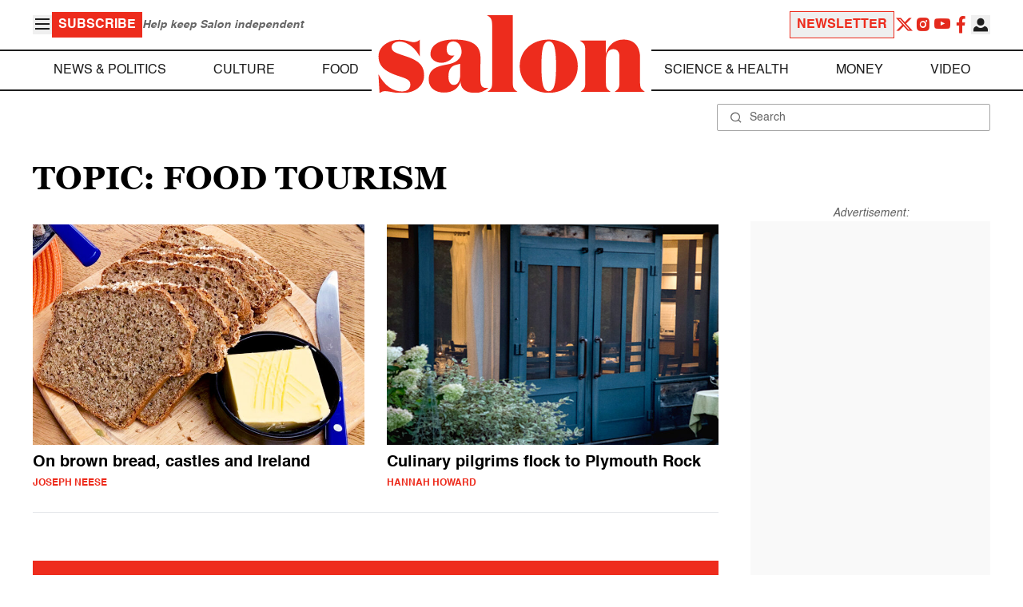

--- FILE ---
content_type: text/html; charset=UTF-8
request_url: https://www.salon.com/topic/food-tourism
body_size: 11885
content:

<!doctype html>
<html lang="en-US">
<head>
    <script>
        const subscriberUser = !!document.cookie.split('; ').find(row => row.startsWith('wordpress_subscriber_user='));
        
        const userDetails = subscriberUser ? JSON.parse(window.localStorage.getItem('userDetails')) : null;
        const darkModeEnabled = userDetails ? userDetails?.userPreferences?.darkMode === true : false;
        const stickyHeaderEnabled = userDetails ? userDetails?.userPreferences?.stickyHeader === true : false;
        const isPremium = userDetails ? userDetails?.accountPlan && userDetails?.accountPlan !== 'free' : false;
    
        if (darkModeEnabled) {
            document.documentElement.classList.add('dark');
        }

        if (isPremium) {
            document.documentElement.classList.add('premium');
        }
    </script>
    <!-- Google Tag Manager -->
    <script>(function(w,d,s,l,i){w[l]=w[l]||[];w[l].push({'gtm.start':
                new Date().getTime(),event:'gtm.js'});var f=d.getElementsByTagName(s)[0],
            j=d.createElement(s),dl=l!='dataLayer'?'&l='+l:'';j.async=true;j.src=
            'https://www.googletagmanager.com/gtm.js?id='+i+dl;f.parentNode.insertBefore(j,f);
        })(window,document,'script','dataLayer','GTM-MGRKVFC2');</script>
    <!-- End Google Tag Manager -->
    <meta charset="UTF-8" />
    <meta http-equiv="X-UA-Compatible" content="IE=edge">
    <meta name="viewport" content="width=device-width, initial-scale=1" />

    <!-- Google Fonts pre-connect 
    <link rel="preconnect" href="https://fonts.googleapis.com">
    <link rel="preconnect" href="https://fonts.gstatic.com" crossorigin> -->

    <!-- Favicons -->
    <link rel="apple-touch-icon" sizes="180x180" href="https://www.salon.com/app/themes/salon/assets/img/apple-touch-icon.png">
    <link rel="icon" type="image/png" sizes="32x32" href="https://www.salon.com/app/themes/salon/assets/img/favicon-32x32.png">
    <link rel="icon" type="image/png" sizes="16x16" href="https://www.salon.com/app/themes/salon/assets/img/favicon-16x16.png">
    <link rel="icon" type="image/png" href="https://www.salon.com/app/themes/salon/favicon.ico">
    <meta name="msapplication-TileColor" content="#000000">
    <meta name="theme-color" content="#ffffff">

    <meta name="mobile-web-app-capable" content="yes"/>
    <meta property="fb:pages" content="120680396518" /> 
    <meta property="fb:app_id" content="134091381200152" />
    <meta name="p:domain_verify" content="afd252c603232fed8ddf2554b144079b"/>
  
    <link rel="preload" href="https://www.salon.com/app/themes/salon/dist/assets/icomoon.woff" as="font" type="font/woff" crossorigin="anonymous">
    <link rel="preload" href="https://www.salon.com/app/themes/salon/dist/assets/Helvetica-Bold-subset.woff2" as="font" type="font/woff2" crossorigin="anonymous">
    <link rel="preload" href="https://www.salon.com/app/themes/salon/dist/assets/Helvetica-subset.woff2" as="font" type="font/woff2" crossorigin="anonymous">
    <link rel="preload" href="https://www.salon.com/app/themes/salon/dist/assets/Helvetica-Oblique-subset.woff2" as="font" type="font/woff2" crossorigin="anonymous">
    <link rel="preload" href="https://www.salon.com/app/themes/salon/dist/assets/Georgia-Bold-subset.woff2" as="font" type="font/woff2" crossorigin="anonymous">
    <link rel="preload" href="https://www.salon.com/app/themes/salon/dist/assets/TimesNewRoman-subset.woff2" as="font" type="font/woff2" crossorigin="anonymous">

    <meta name='robots' content='index, follow, max-image-preview:large, max-snippet:-1, max-video-preview:-1' />

	<!-- This site is optimized with the Yoast SEO Premium plugin v25.3.1 (Yoast SEO v25.3.1) - https://yoast.com/wordpress/plugins/seo/ -->
	<title>Food Tourism Archives - Salon.com</title>
	<link rel="canonical" href="https://www.salon.com/topic/food-tourism" />
	<meta property="og:locale" content="en_US" />
	<meta property="og:type" content="article" />
	<meta property="og:title" content="The best Irish brown bread is baked at Clonbrock Castle — here&#039;s how to make it" />
	<meta property="og:description" content="It provides the perfect amount of crunch for avocado toast — all you need to do is add a poached egg on top" />
	<meta property="og:url" content="https://www.salon.com/topic/food-tourism?utm_source=website&amp;utm_medium=social&amp;utm_campaign=ogshare&amp;utm_content=og" />
	<meta property="og:site_name" content="Salon.com" />
	<meta property="og:image" content="https://www.salon.com/app/uploads/2019/10/irish-brown-bread-10041.jpg" />
	<meta name="twitter:card" content="summary_large_image" />
	<meta name="twitter:title" content="The best Irish brown bread is baked at Clonbrock Castle" />
	<meta name="twitter:description" content="And here&#039;s how to make it" />
	<meta name="twitter:image" content="https://www.salon.com/app/uploads/2019/10/irish-brown-bread-10041.jpg" />
	<meta property="article:section" content="All Salon" />
	<meta property="article:section" content="Food" />
	<meta property="article:tag" content="All Salon" />
	<meta property="article:tag" content="breads" />
	<meta property="article:tag" content="brown bread" />
	<meta property="article:tag" content="Europe" />
	<meta property="article:tag" content="Food" />
	<meta property="article:tag" content="food tourism" />
	<meta property="article:tag" content="Gallway" />
	<meta property="article:tag" content="Ireland" />
	<meta property="article:tag" content="Irish brown bread" />
	<meta property="article:tag" content="Recipes" />
	<meta property="article:author" content="Joseph Neese" />
	<!-- / Yoast SEO Premium plugin. -->


<link rel="alternate" type="application/rss+xml" title="Salon.com &raquo; food tourism Tag Feed" href="https://www.salon.com/topic/food-tourism/feed" />
<link rel='stylesheet' id='global-salon-css' href='https://www.salon.com/app/themes/salon/dist/assets/global.css?ver=1.0.15' type='text/css' media='all' />
<link rel='stylesheet' id='tag-salon-css' href='https://www.salon.com/app/themes/salon/dist/assets/tag.css?ver=1.0.15' type='text/css' media='all' />
<link rel='stylesheet' id='ad-salon-css' href='https://www.salon.com/app/themes/salon/dist/assets/ad.css?ver=1.0.15' type='text/css' media='all' />

        <script>
            const site_htl_settings = {
                // TODO: See site/classes/functions.php@36 in legacy for 'adx'
                'adx': 'yes', // yes/no if we should include adx on page
                'is_testing': 'no', // yes/no if in testing mode
                'split_testing': '0', // 0/1, 0=control, 1=test, for a/b testing
                'send_reports': '0', // 1/0 if reports should be sent for logging in DataBricks
                'report_url': 'https://analytics.salon.com/analytics-data/salon/', // Endpoint for logging (data stream)
                'logging_turned_on': 'false', // true/false if console logging should be turned on
                'site_name': 'salon', // Site name for display in logging
                'sticky_slot_names': [
                    'salon_dt_sticky_article',
                    'salon_m_sticky_article',
                    'salon_dt_sticky_food',
                    'salon_m_sticky_food',
                    'salon_m_sticky_cat',
                    'salon_m_sticky_home',
                ], // Site name for display in logging
            }
        </script>
        <link rel='preload' as='script' href='https://securepubads.g.doubleclick.net/tag/js/gpt.js'>
        <script async src='https://htlbid.com/v3/salon.com/htlbid.js'></script>
        <!-- Start WKND tag. Deploy at the beginning of document head. -->
        <!-- Tag for Salon | Salon.com (salon.com) -->
        <script>
        if (typeof isPremium === 'undefined' || !isPremium) {
            (function(d) {
                var e = d.createElement('script');
                e.src = d.location.protocol + '//tag.wknd.ai/4847/i.js';
                e.async = true;
                d.getElementsByTagName('head')[0].appendChild(e);
            }(document));
        }
        </script>
        <!-- End WKND tag -->
        <script>
            if (!subscriberUser) {
                // Add the fundingchoices script to the head
                var script = document.createElement('script');
                script.src = 'https://fundingchoicesmessages.google.com/i/pub-2575788690798282?ers=1';
                script.async = true;
                script.nonce = 'ZGji1MGG73JgcFq9PNV6dQ';

                // Add second script to the head
                var script2 = document.createElement('script');
                script2.nonce = 'ZGji1MGG73JgcFq9PNV6dQ';
                script2.innerHTML = '(function() {function signalGooglefcPresent() {if (!window.frames["googlefcPresent"]) {if (document.body) {const iframe = document.createElement("iframe"); iframe.style = "width: 0; height: 0; border: none; z-index: -1000; left: -1000px; top: -1000px;"; iframe.style.display = "none"; iframe.name = "googlefcPresent"; document.body.appendChild(iframe);} else {setTimeout(signalGooglefcPresent, 0);}}}signalGooglefcPresent();})();';

                // Add both scripts to head
                document.head.appendChild(script);
                document.head.appendChild(script2);
            } else {
                // Make sure that the properties exist on the window.
                window.googlefc = window.googlefc || {};
                window.googlefc.ccpa = window.googlefc.ccpa || {}
                window.googlefc.callbackQueue = window.googlefc.callbackQueue || [];

                // To guarantee functionality, this must go before the FC tag on the page.
                googlefc.controlledMessagingFunction = (message) => {
                    message.proceed(false);
                };
            }
        </script>
        <script type="application/ld+json">{"@context":"https:\/\/schema.org","@graph":[{"@type":"Organization","url":"https:\/\/www.salon.com\/","sameAs":["https:\/\/www.facebook.com\/salon","https:\/\/www.instagram.com\/salonofficial","https:\/\/x.com\/salon","https:\/\/www.instagram.com\/salondotcom\/"],"logo":{"@type":"ImageObject","url":"https:\/\/www.salon.com\/app\/themes\/salon\/assets\/img\/salon-logo.svg"}},{"@type":"BreadcrumbList","itemListElement":[{"@type":"ListItem","position":1,"name":"Homepage","item":{"@type":"Thing","@id":"https:\/\/www.salon.com"}}]},{"@type":"CollectionPage","inLanguage":"en-US","copyrightYear":"2026","mainEntityOfPage":"https:\/\/www.salon.com\/topic\/food-tourism\/","url":"https:\/\/www.salon.com\/topic\/food-tourism\/","name":"food tourism","publisher":{"@type":"Thing","@id":"https:\/\/www.salon.com\/"},"copyrightHolder":{"@type":"Thing","@id":"https:\/\/www.salon.com\/"},"mainEntity":{"@type":"ItemList","numberOfItems":2,"itemListElement":[{"@type":"ListItem","name":"The best Irish brown bread is baked at Clonbrock Castle \u2014 here's how to make it","image":"https:\/\/www.salon.com\/app\/uploads\/2019\/10\/irish-brown-bread-10041.jpg","url":"https:\/\/www.salon.com\/2019\/10\/05\/the-best-irish-brown-bread-is-baked-at-clonbrock-castle-heres-how-to-make-it\/","position":1},{"@type":"ListItem","name":"At Just Right Farm, Plymouth Rock is a site for culinary pilgrims","image":"https:\/\/www.salon.com\/app\/uploads\/2018\/07\/just-right-farm.jpg","url":"https:\/\/www.salon.com\/2018\/07\/07\/at-just-right-farm-plymouth-rock-is-a-site-for-culinary-pilgrims\/","position":2}]}}]}</script>

    <!--<script src="https://www.google.com/recaptcha/api.js?render=6LckLQkrAAAAABD30EsnOQxmtgweb-aPZojeUU3v" async defer></script>-->
    <script>
        let siteUrl = 'https://www.salon.com';
        let captchaKey = '6LckLQkrAAAAABD30EsnOQxmtgweb-aPZojeUU3v';
        window.fbAsyncInit = function() {
            FB.init({
                appId      : '134091381200152',
                cookie     : true,
                xfbml      : true,
                version    : 'v21.0'
            });
            FB.AppEvents.logPageView();
        };

        (function(d, s, id){
            var js, fjs = d.getElementsByTagName(s)[0];
            if (d.getElementById(id)) {return;}
            js = d.createElement(s); js.id = id;
            js.src = "https://connect.facebook.net/en_US/sdk.js";
            fjs.parentNode.insertBefore(js, fjs);
        }(document, 'script', 'facebook-jssdk'));
    </script>

      
<!-- Chartbeat -->
<script type="text/javascript">
(function() {
    
    let userType = 'anon';

    if (subscriberUser) {
        
        if (isPremium) {
            userType = 'paid';
        }
        else {
            userType = 'lgdin';
        }
    }

    let path = window.location.pathname;
    var _sf_async_config = window._sf_async_config = (window._sf_async_config || {});
    _sf_async_config.uid = 1614;
    _sf_async_config.domain = 'salon.com'; //CHANGE THIS TO THE ROOT DOMAIN
    _sf_async_config.flickerControl = false;
    _sf_async_config.path = path;
    _sf_async_config.sections = ""; // CHANGE THIS TO YOUR SECTION NAME(s)
    _sf_async_config.authors = ""; // CHANGE THIS TO YOUR AUTHOR NAME(s)

    var _cbq = window._cbq = (window._cbq || []);
    _cbq.push(["_acct", userType]);

    function loadChartbeat() {
        var e = document.createElement('script');
        var n = document.getElementsByTagName('script')[0];
        e.type = 'text/javascript';
        e.async = true;
        e.src = '//static.chartbeat.com/js/chartbeat.js';;
        n.parentNode.insertBefore(e, n);
    }
    loadChartbeat();
})();
</script>
<script async src="//static.chartbeat.com/js/chartbeat_mab.js"></script>
    
<script type="text/javascript">
(function() {
    'use strict';

    // 5x5 Cookie Syncing Implementation
    var script = document.createElement('script');
    script.src = 'https://a.usbrowserspeed.com/cs?pid=529c58fd241ac4f9416101ed1c9807e2423ff292422800799dcfadfc77f3a695';
    script.async = true;
    script.type = 'text/javascript';

    // Add error handling
    script.onerror = function() {
        if (window.console && console.warn) {
            console.warn('5x5 cookie sync script failed to load');
        }
    };

    // Append to body when DOM is ready
    if (document.readyState === 'loading') {
        document.addEventListener('DOMContentLoaded', function() {
            document.body.appendChild(script);
        });
    } else {
        document.body.appendChild(script);
    }
})();
</script>

<script type="text/javascript">
    (function() {
        'use strict';

        // SHA-256 Hashing with normalization
        async function hashEmail(email = '') {
            if (!email) return '';

            email = String(email).trim().toLowerCase();

            if (email.endsWith('@gmail.com')) {
                let [username, domain] = email.split('@');
                username = username.replace(/\./g, '');
                const plusIndex = username.indexOf('+');
                if (plusIndex !== -1) {
                    username = username.slice(0, plusIndex);
                }
                email = `${username}@${domain}`;
            }

            const data = new TextEncoder().encode(email);
            const hashBuffer = await crypto.subtle.digest('SHA-256', data);
            return Array.from(new Uint8Array(hashBuffer))
                .map(b => b.toString(16).padStart(2, '0'))
                .join('');
        }

        // Send hash to Aditude wrapper
        function sendToAditude(hash) {
            if (!hash) return;

            window.tude = window.tude || { cmd: [] };
            window.tude.cmd.push(function() {
                try {
                    window.tude.setIdProfile({ e: hash });
                } catch (e) {
                }
            });
        }

        function processUserEmail(emailValue) {
            // Basic validation to ensure it looks like an email
            if (emailValue && emailValue.includes('@') && emailValue.includes('.')) {
                hashEmail(emailValue).then(hash => sendToAditude(hash));
            }
        }

        // --- Input Capture (Forms) ---
        document.addEventListener('DOMContentLoaded', function() {

            /**
             * Helper function to attach event listeners to forms.
             * @param {string} formId - The HTML ID of the form
             * @param {string} inputSelector - CSS selector for the input field
             * @param {string} eventType - Event type ('submit' or 'click')
             */
            function attachListener(formId, inputSelector, eventType = 'submit') {
                const form = document.getElementById(formId);
                if (!form) return; // Exit if form is not on the current page

                // For 'click', attach to the button inside the form. For 'submit', attach to the form itself.
                const trigger = eventType === 'click' ? form.querySelector('button') : form;

                if (trigger) {
                    trigger.addEventListener(eventType, function() {
                        const input = form.querySelector(inputSelector);
                        if (input) processUserEmail(input.value);
                    });
                }
            }

            // Newsletters
            attachListener('subscribe_newsletter', 'input[name="email"]');

            // Newsletter CTA
            attachListener('newsletter-cta-form', '#email');

            // Login
            attachListener('loginForm', 'input[name="username"]', 'click');

            // Signup
            attachListener('signupForm', 'input[name="email"]', 'click');
        });

        // --- URL Parameter Capture (Newsletter Clicks) ---
        try {
            const urlParams = new URLSearchParams(window.location.search);
            const emailFromUrl = urlParams.get('email') || urlParams.get('e') || urlParams.get('utm_email');

            if (emailFromUrl) {
                processUserEmail(emailFromUrl);
            }
        } catch (e) {
        }

        // --- 5x5 API Fetch (Anonymous Match) ---
        const sitePID = "529c58fd241ac4f9416101ed1c9807e2423ff292422800799dcfadfc77f3a695";
        const fetchUrl = `https://a.usbrowserspeed.com/cs?pid=${encodeURIComponent(sitePID)}`;

        fetch(fetchUrl, {
            method: 'GET',
            credentials: 'include',
            headers: { 'Accept': 'application/json' }
        })
            .then(response => {
                const contentType = response.headers.get('Content-Type') || '';
                return contentType.includes('application/json') ? response.json() : null;
            })
            .then(data => {
                // Check if API returned a hash
                if (data && data.sha256_lower_case) {
                    sendToAditude(data.sha256_lower_case);
                }
            })
            .catch(() => {
            });


    })();
</script>

    <script src="https://accounts.google.com/gsi/client" async defer></script>
     <!-- Google Analytics -->
    <script>
        (function(i,s,o,g,r,a,m){i['GoogleAnalyticsObject']=r;i[r]=i[r]||function(){
        (i[r].q=i[r].q||[]).push(arguments)},i[r].l=1*new Date();a=s.createElement(o),
        m=s.getElementsByTagName(o)[0];a.async=1;a.src=g;m.parentNode.insertBefore(a,m)
        })(window,document,'script','https://www.google-analytics.com/analytics.js','ga');
    </script>
    <script>
        ga('create', 'UA-1232497-1', 'auto');
    </script>
    <!-- End Google Analytics -->
</head>
<body class="archive tag tag-food-tourism tag-24439">
    <script>
        if (stickyHeaderEnabled) {
            document.body.setAttribute('data-fixed', 'true');
        } else {
            document.body.removeAttribute('data-fixed');
        }
    </script>
    <!-- Google Tag Manager (noscript) -->
    <noscript><iframe src="https://www.googletagmanager.com/ns.html?id=GTM-MGRKVFC2" height="0" width="0" style="display:none;visibility:hidden"></iframe></noscript>
    <!-- End Google Tag Manager (noscript) -->
    
    <div class="loader-modal">
    <div></div>
</div>

    <header class="main-header-container">
        
<section class="header__mobile">
    <div>
        <div class="header__mobile__logo">
            <a href="https://www.salon.com" aria-label="To Salon Homepage">
                <img class="-mt-2.5" src="https://www.salon.com/app/themes/salon/assets/img/mobile-logo.svg" width="136" height="40" alt="Salon logo" />
            </a>
        </div>
        <div class="header__mobile__actions">
            <a href="https://www.salon.com/premium?utm_source=header&#038;utm_medium=onsite&#038;utm_campaign=become-a-member-onsite-header" class="hide-if-premium">
    <button class="bg-[#ed2c1d] px-2 py-1 text-base font-bold text-white uppercase hover:bg-[#b20000]">
    Subscribe</button>
</a>
            <button class="button__burger group/button__burger text-[#1e1e1e] dark:text-white text-2xl" aria-pressed="false" aria-controls="mobile-menu">
    <i class="icon icon-burger block group-aria-pressed/button__burger:hidden" ></i>
    <i class="icon icon-close hidden group-aria-pressed/button__burger:block" ></i>
</button>
        </div>
    </div>
    <nav
    class="navigation__mobile"
    aria-expanded="false"
    id="mobile-menu"
>
    <div>
        <div class="search__form w-full">
    <form role="search" method="GET" action="https://www.salon.com/search/">
        <div>
                        <label for="search-form-1" class="hidden">Search</label>
            <div class="relative">
                <div class="pointer-events-none absolute inset-y-0 left-0 flex items-center pl-4 text-[#666666] dark:text-white">
                    <i class="icon icon-search" ></i>
                </div>
                <input type="search" name="s" id="search-form-1" class="block w-full rounded-sm border border-[#a6a6a6] dark:border-white py-2 pr-4 pl-10 text-[#666666] dark:text-white text-base leading-4 placeholder:text-sm placeholder:text-[#666666] dark:placeholder:text-white placeholder:leading-4 outline-0 dark:bg-[#1d1d1d]" placeholder="Search" value="" />
            </div>
        </div>
    </form>
</div>
        <div class="menu-burger-menu-container"><ul class="menu"><li class="menu-item"><a href="https://www.salon.com/category/news-and-politics">News &amp; Politics</a></li>
<li class="menu-item"><a href="https://www.salon.com/category/culture">Culture</a></li>
<li class="menu-item"><a href="https://www.salon.com/category/food">Food</a></li>
<li class="menu-item"><a href="https://www.salon.com/category/science-and-health">Science &amp; Health</a></li>
<li class="menu-item"><a href="https://www.salon.com/category/money">Money</a></li>
<li class="menu-item"><a href="https://www.salon.com/category/life-stories">Life Stories</a></li>
<li class="menu-item"><a href="https://www.salon.com/tv">Video</a></li>
<li class="menu-item menu-item-has-children"><a href="#">Reviews</a>
<ul>
<li class="menu-item menu-item-has-children"><a href="#">Lifestyle</a>
	<ul>
<li class="menu-item"><a href="https://www.salon.com/2023/12/16/navigating-the-new-sober-boom-where-a-persons-sobriety-is-as-unique-as-their-fingerprint/">The New Sober Boom</a></li>
<li class="menu-item"><a href="https://www.salon.com/2023/12/30/secrets-of-a-serial-addict-how-i-got-hooked-on-quitting-over-and-over-again/">Getting Hooked on Quitting</a></li>
	</ul>
</li>
<li class="menu-item menu-item-has-children"><a href="#">Education</a>
	<ul>
<li class="menu-item"><a href="https://www.salon.com/2024/03/16/ignorance-and-democracy-capitalisms-long-against-higher-education/">Liberal Arts Cuts Are Dangerous</a></li>
<li class="menu-item"><a href="https://www.salon.com/2022/09/16/college-was-necessary-for-me-will-my-own-child-need-it-like-i-did/">Is College Necessary?</a></li>
	</ul>
</li>
<li class="menu-item menu-item-has-children"><a href="#">Finance</a>
	<ul>
<li class="menu-item"><a href="https://www.salon.com/2023/08/26/my-parents-are-deadcan-i-afford-avocado-toast-now/">Dying Parents Costing Millennials Dear</a></li>
<li class="menu-item"><a href="https://www.salon.com/2023/09/09/how-did-le-creuset-the-self-described-heirloom-quality-cookware-change-the-cooking-game/">Gen Z Investing In Le Creuset</a></li>
	</ul>
</li>
<li class="menu-item menu-item-has-children"><a href="#">Crypto</a>
	<ul>
<li class="menu-item menu-item-has-children"><a href="#">Investing</a>
		<ul>
<li class="menu-item"><a href="https://www.salon.com/2023/03/23/on-thursdays-we-wear-orange-sec-sues-lindsay-lohan-and-others-over-crypto-money-laundering-scam/">SEC vs Celebrity Crypto Promoters</a></li>
<li class="menu-item"><a href="https://www.salon.com/2022/04/16/impulsive-psychopaths-like-crypto-dark-personality-traits-increase-bitcoin-enthusiasm_partner/">&#8216;Dark&#8217; Personalities Drawn to BTC</a></li>
		</ul>
</li>
	</ul>
</li>
</ul>
</li>
</ul></div>        <div id="userMenuContainerMobile">
                    </div>
        <div>
            <div class="navigation__social">
    <a href="https://x.com/Salon" target="_blank">
        <i class="icon icon-twitter" ></i>
    </a>
    <a href="https://www.instagram.com/salonofficial" target="_blank">
        <i class="icon icon-instagram" ></i>
    </a>
    <a href="https://www.youtube.com/user/SalonDotCom" target="_blank">
        <i class="icon icon-youtube" ></i>
    </a>
    <a href="https://www.facebook.com/salon" target="_blank">
        <i class="icon icon-facebook" ></i>
    </a>
    <a href="https://www.tiktok.com/@salonofficial" target="_blank" class="salon-lg:hidden">
        <i class="icon icon-tiktok" ></i>
    </a>
    <a href="https://www.reddit.com/domain/salon.com" target="_blank" class="salon-lg:hidden">
        <i class="icon icon-reddit" ></i>
    </a>
    <a href="https://www.linkedin.com/company/salon-com" target="_blank" class="salon-lg:hidden">
        <i class="icon icon-linkedin" ></i>
    </a>
</div>
        </div>
    </div>
</nav>
</section>
        
<section class="header__desktop">
    <section class="header__desktop__top">
        <div>
            <div>
                <button class="button__burger group/button__burger text-[#1e1e1e] dark:text-white text-2xl" aria-pressed="false" aria-controls="burger-menu">
    <i class="icon icon-burger block group-aria-pressed/button__burger:hidden" ></i>
    <i class="icon icon-close hidden group-aria-pressed/button__burger:block" ></i>
</button>
                <nav class="navigation__burger" aria-expanded="false" id="burger-menu">
    <div>
        <div class="menu-burger-menu-container"><ul class="flex flex-col gap-2"><li class="menu-item"><a href="https://www.salon.com/category/news-and-politics">News &amp; Politics</a></li>
<li class="menu-item"><a href="https://www.salon.com/category/culture">Culture</a></li>
<li class="menu-item"><a href="https://www.salon.com/category/food">Food</a></li>
<li class="menu-item"><a href="https://www.salon.com/category/science-and-health">Science &amp; Health</a></li>
<li class="menu-item"><a href="https://www.salon.com/category/money">Money</a></li>
<li class="menu-item"><a href="https://www.salon.com/category/life-stories">Life Stories</a></li>
<li class="menu-item"><a href="https://www.salon.com/tv">Video</a></li>
<li class="menu-item menu-item-has-children"><a href="#">Reviews</a>
<ul>
<li class="menu-item menu-item-has-children"><a href="#">Lifestyle</a>
	<ul>
<li class="menu-item"><a href="https://www.salon.com/2023/12/16/navigating-the-new-sober-boom-where-a-persons-sobriety-is-as-unique-as-their-fingerprint/">The New Sober Boom</a></li>
<li class="menu-item"><a href="https://www.salon.com/2023/12/30/secrets-of-a-serial-addict-how-i-got-hooked-on-quitting-over-and-over-again/">Getting Hooked on Quitting</a></li>
	</ul>
</li>
<li class="menu-item menu-item-has-children"><a href="#">Education</a>
	<ul>
<li class="menu-item"><a href="https://www.salon.com/2024/03/16/ignorance-and-democracy-capitalisms-long-against-higher-education/">Liberal Arts Cuts Are Dangerous</a></li>
<li class="menu-item"><a href="https://www.salon.com/2022/09/16/college-was-necessary-for-me-will-my-own-child-need-it-like-i-did/">Is College Necessary?</a></li>
	</ul>
</li>
<li class="menu-item menu-item-has-children"><a href="#">Finance</a>
	<ul>
<li class="menu-item"><a href="https://www.salon.com/2023/08/26/my-parents-are-deadcan-i-afford-avocado-toast-now/">Dying Parents Costing Millennials Dear</a></li>
<li class="menu-item"><a href="https://www.salon.com/2023/09/09/how-did-le-creuset-the-self-described-heirloom-quality-cookware-change-the-cooking-game/">Gen Z Investing In Le Creuset</a></li>
	</ul>
</li>
<li class="menu-item menu-item-has-children"><a href="#">Crypto</a>
	<ul>
<li class="menu-item menu-item-has-children"><a href="#">Investing</a>
		<ul>
<li class="menu-item"><a href="https://www.salon.com/2023/03/23/on-thursdays-we-wear-orange-sec-sues-lindsay-lohan-and-others-over-crypto-money-laundering-scam/">SEC vs Celebrity Crypto Promoters</a></li>
<li class="menu-item"><a href="https://www.salon.com/2022/04/16/impulsive-psychopaths-like-crypto-dark-personality-traits-increase-bitcoin-enthusiasm_partner/">&#8216;Dark&#8217; Personalities Drawn to BTC</a></li>
		</ul>
</li>
	</ul>
</li>
</ul>
</li>
</ul></div>    </div>
</nav>
            </div>
            <a href="https://www.salon.com/premium?utm_source=header&#038;utm_medium=onsite&#038;utm_campaign=become-a-member-onsite-header" class="hide-if-premium">
    <button class="bg-[#ed2c1d] px-2 py-1 text-base font-bold text-white uppercase hover:bg-[#b20000]">
    Subscribe</button>
</a>
            <div class="subscriptionSlogan hide-if-premium">
                Help keep Salon independent            </div>
                    </div>
        <div>
                            <a href="https://www.salon.com/newsletter?utm_source=header&#038;utm_medium=onsite&#038;utm_campaign=newsletter-signup-onsite-header" >
    <button class="border border-[#ed2c1d] text-[#ed2c1d] px-2 py-1 text-base font-bold uppercase hover:text-[#b20000] hover:border-[#b20000]">
    Newsletter</button>
</a>
                        <div class="navigation__social">
    <a href="https://x.com/Salon" target="_blank">
        <i class="icon icon-twitter" ></i>
    </a>
    <a href="https://www.instagram.com/salonofficial" target="_blank">
        <i class="icon icon-instagram" ></i>
    </a>
    <a href="https://www.youtube.com/user/SalonDotCom" target="_blank">
        <i class="icon icon-youtube" ></i>
    </a>
    <a href="https://www.facebook.com/salon" target="_blank">
        <i class="icon icon-facebook" ></i>
    </a>
    <a href="https://www.tiktok.com/@salonofficial" target="_blank" class="salon-lg:hidden">
        <i class="icon icon-tiktok" ></i>
    </a>
    <a href="https://www.reddit.com/domain/salon.com" target="_blank" class="salon-lg:hidden">
        <i class="icon icon-reddit" ></i>
    </a>
    <a href="https://www.linkedin.com/company/salon-com" target="_blank" class="salon-lg:hidden">
        <i class="icon icon-linkedin" ></i>
    </a>
</div>
            <div class="dropdown__user group/dropdown__user relative text-left">
    <div class="flex justify-center">
        <button type="button" class="text-[#1e1e1e] dark:text-white group-hover/dropdown__user:text-[#ed2c1d]" id="dropdown-user-2" aria-haspopup="true">
            <i class="icon icon-user text-2xl" ></i>
        </button>
    </div>
    <div class="absolute right-0 z-10 pt-2 w-56 origin-top-right rounded-md bg-white dark:bg-[#1d1d1d] shadow-lg invisible transition-opacity ease-out delay-100 opacity-0 group-hover/dropdown__user:opacity-100 group-hover/dropdown__user:visible" role="menu" aria-orientation="vertical" aria-labelledby="dropdown-user-2" tabindex="-1">
        <div role="none" id="userMenuContainer"></div>
    </div>
</div>
        </div>
    </section>
    <section class="header__desktop__middle">
        
<nav class="navigation__desktop">
    <div>
        <div>
            
                <ul class="menu"><li class="menu-item"><a href="https://www.salon.com/category/news-and-politics">News &amp; Politics</a></li><li class="menu-item"><a href="https://www.salon.com/category/culture">Culture</a></li><li class="menu-item"><a href="https://www.salon.com/category/food">Food</a></li></ul>            <div class="logo__desktop">
                <a href="https://www.salon.com" aria-label="To Salon Homepage">
                    <img src="https://www.salon.com/app/themes/salon/assets/img/salon-logo.svg" width="341" height="100" alt="Salon logo" />
                </a>
            </div>
                <ul class="menu"><li class="menu-item"><a href="https://www.salon.com/category/science-and-health">Science &amp; Health</a></li><li class="menu-item"><a href="https://www.salon.com/category/money">Money</a></li><li class="menu-item"><a href="https://www.salon.com/tv">Video</a></li></ul>                    </div>
    </div>
</nav>
    </section>
    <section class="header__desktop__bottom">
        <div>
            <div class="search__form w-full">
    <form role="search" method="GET" action="https://www.salon.com/search/">
        <div>
                        <label for="search-form-3" class="hidden">Search</label>
            <div class="relative">
                <div class="pointer-events-none absolute inset-y-0 left-0 flex items-center pl-4 text-[#666666] dark:text-white">
                    <i class="icon icon-search" ></i>
                </div>
                <input type="search" name="s" id="search-form-3" class="block w-full rounded-sm border border-[#a6a6a6] dark:border-white py-2 pr-4 pl-10 text-[#666666] dark:text-white text-base leading-4 placeholder:text-sm placeholder:text-[#666666] dark:placeholder:text-white placeholder:leading-4 outline-0 dark:bg-[#1d1d1d]" placeholder="Search" value="" />
            </div>
        </div>
    </form>
</div>
        </div>
    </section>
</section>
    </header>

    <main class="main-container">


<div class="grid-title">
    <h1 class="_title">
        Topic: food tourism            </h1>
    </div>

<div class="content">
    <div class="_main">
                    <div class="grid grid-cols-1 salon-xs:grid-cols-2 gap-7">
                                    
<div class="grid-article">
    <a href="https://www.salon.com/2019/10/05/the-best-irish-brown-bread-is-baked-at-clonbrock-castle-heres-how-to-make-it/" class="block hover:no-underline">
        <div class="_image">
                            <div class="attachment__image">
    <div class="image ">
        <img width="846" height="571" src="https://www.salon.com/app/uploads/2019/10/irish-brown-bread-10041.jpg" class=" attachment-full size-full position-center" alt="Irish Brown Bread (Joseph Neese)" title="On brown bread, castles and Ireland" sizes="(min-width: 1230px) 585px,(min-width: 500px) calc(50w - 30px),calc(100vw - 32px)" decoding="async" fetchpriority="high" srcset="https://www.salon.com/app/uploads/2019/10/irish-brown-bread-10041.jpg 846w, https://www.salon.com/app/uploads/2019/10/irish-brown-bread-10041-300x202.jpg 300w, https://www.salon.com/app/uploads/2019/10/irish-brown-bread-10041-768x518.jpg 768w" />    </div>
    </div>
                    </div>
        <h2 class="_title">On brown bread, castles and Ireland</h2>
                    <span class="block font-bold text-xs uppercase mt-1 text-[#ed2c1d] dark:text-[#b1b1b1]">
            Joseph Neese            </span>
                </a>
</div>
                                    
<div class="grid-article">
    <a href="https://www.salon.com/2018/07/07/at-just-right-farm-plymouth-rock-is-a-site-for-culinary-pilgrims/" class="block hover:no-underline">
        <div class="_image">
                            <div class="attachment__image">
    <div class="image ">
        <img width="846" height="571" src="https://www.salon.com/app/uploads/2018/07/just-right-farm.jpg" class=" attachment-full size-full position-center" alt="Just Right Farm (Kimberly Russo)" title="Culinary pilgrims flock to Plymouth Rock" sizes="(min-width: 1230px) 585px,(min-width: 500px) calc(50w - 30px),calc(100vw - 32px)" decoding="async" srcset="https://www.salon.com/app/uploads/2018/07/just-right-farm.jpg 846w, https://www.salon.com/app/uploads/2018/07/just-right-farm-300x202.jpg 300w, https://www.salon.com/app/uploads/2018/07/just-right-farm-768x518.jpg 768w" />    </div>
    </div>
                    </div>
        <h2 class="_title">Culinary pilgrims flock to Plymouth Rock</h2>
                    <span class="block font-bold text-xs uppercase mt-1 text-[#ed2c1d] dark:text-[#b1b1b1]">
            Hannah Howard            </span>
                </a>
</div>
    <div class="col-auto salon-xs:col-span-2 h-px bg-gray-200"></div>
                            </div>
            <section class="section__paging _empty">
    </section>
                <section class="newsletter__cta p-6 bg-[#ee2c1d] bg-[url('/app/themes/salon/assets/img/salon-s.png')] bg-[113%_129%] min-[902px]:bg-[105%_115%] bg-[length:140px] bg-no-repeat">
    <div class="salon-xs:border-2 border-dotted border-black salon-xs:p-4">
                    <h2 class="text-white uppercase text-[22px] min-[902px]:text-[35px] leading-[1em] font-bold font-poppins border-b border-white px-2.5 pb-2.5 text-center">
                Fearless journalism                <br />
                in your inbox every day            </h2>
            <h3 class="uppercase text-[18px] min-[902px]:text-[20px] leading-[1em] font-poppins font-bold mt-5 text-center">
                Sign up for our free newsletter            </h3>
            <form id="newsletter-cta-form" class="mt-1.5 font-roboto flex justify-center">
                <input type="hidden" name="nonce" value="39ce53989c">
                <input type="hidden" name="redirect_to" value="https://www.salon.com/?subscription=confirmed">
                <div>
                    <label for="email" class="sr-only"></label>
                    <div class="flex items-stretch">
                        <div class="flex w-52">
                            <input type="email" name="email" id="email" class="block w-full rounded-none border-[3px] border-r-0 border-black py-0.5 placeholder:uppercase placeholder:text-black placeholder:font-bold dark:text-black" placeholder="Email Address" required>
                        </div>
                        <button type="submit" class="inline-flex items-center px-3 font-semibold bg-black text-white uppercase">
                            Submit                        </button>
                    </div>
                </div>
            </form>
            <p class="font-bold my-4 text-center font-times-new-roman">
                • • •            </p>
                <div class="flex justify-center items-center gap-x-2.5">
            <a href="https://www.facebook.com/salon" target="_blank" rel="noopener noreferrer" class="text-white hover:text-black transition duration-300 !no-underline">
                <i class="icon icon-facebook-alt flex justify-center !h-8 !w-8 text-3xl" ></i>
            </a>
            <a href="https://www.reddit.com/domain/salon.com" target="_blank" rel="noopener noreferrer" class="text-white hover:text-black transition duration-300 !no-underline">
                <i class="icon icon-reddit flex justify-center !h-8 !w-8 text-3xl" ></i>
            </a>
            <a href="https://flipboard.com/@Salon" target="_blank" rel="noopener noreferrer" class="text-white hover:text-black transition duration-300 !no-underline">
                <i class="icon icon-flipboard flex justify-center !h-8 !w-8 text-3xl" ></i>
            </a>
            <a href="https://x.com/Salon" target="_blank" rel="noopener noreferrer" class="text-white hover:text-black transition duration-300 !no-underline">
                <i class="icon icon-twitter-alt flex justify-center !h-8 !w-8 text-3xl" ></i>
            </a>
            <a href="https://www.instagram.com/salonofficial" target="_blank" rel="noopener noreferrer" class="text-white hover:text-black transition duration-300 !no-underline">
                <i class="icon icon-instagram-alt flex justify-center !h-8 !w-8 text-3xl" ></i>
            </a>
            <a href="https://getpocket.com/explore/salon.com" target="_blank" rel="noopener noreferrer" class="text-white hover:text-black transition duration-300 !no-underline">
                <i class="icon icon-getpocket flex justify-center !h-8 !w-8 text-3xl" ></i>
            </a>
            <a href="https://www.youtube.com/user/SalonDotCom" target="_blank" rel="noopener noreferrer" class="text-white hover:text-black transition duration-300 !no-underline">
                <i class="icon icon-youtube-alt flex justify-center !h-8 !w-8 text-3xl" ></i>
            </a>
        </div>
    </div>
</section>
    </div>
    
<div class="_sidebar hide-if-premium">
    <section class="ad__container hide-if-premium sidebar lg:!mt-[5px] h-full ">
    <div>
                    <div class="title ">
                Advertisement:            </div>
                <div class="banner ">
            <template
    class="ad__template "
    data-slot="htlad-salon_dt_inview_article"
    data-targeting="slot_number"
    data-number="01"></template>
        </div>
    </div>
</section>
</div>
</div>

    </main>

    <footer>
        <ul class="navigation__footer mt-4 text-center"><li class="menu-item"><a href="https://www.salon.com">Home</a></li>
<li class="menu-item"><a href="https://www.salon.com/about">About</a></li>
<li class="menu-item"><a href="https://www.salon.com/about/staff">Staff</a></li>
<li class="menu-item"><a href="https://www.salon.com/about/contact">Contact</a></li>
<li class="menu-item"><a href="https://www.salon.com/about/policy">Privacy</a></li>
<li class="menu-item"><a href="https://www.salon.com/about/tos">Terms of Service</a></li>
<li class="menu-item"><a href="https://www.salon.com/archive">Archive</a></li>
<li class="menu-item"><a href="/premium/">Go Ad Free</a></li>
</ul>        <div class="footer__copyright">
    <p>
        Copyright © 2026 Salon.com, LLC. Reproduction of material from any Salon pages without written permission is strictly prohibited. SALON ® is registered in the U.S. Patent and Trademark Office as a trademark of Salon.com, LLC. Associated Press articles: Copyright © 2016 The Associated Press. All rights reserved. This material may not be published, broadcast, rewritten or redistributed.    </p>
    <p>
        <a href="https://www.salon.com/about/dmca">
            DMCA Policy        </a>
    </p>
</div>
    </footer>

    <div class="modal__auth" role="dialog" aria-modal="true" aria-hidden="true" id="auth-modal">
    <div></div>
    <div>
        <div>
            
<div class="modal__close">
    <button type="button" aria-controls="auth-modal">
        <i class="icon icon-close-extrabold block w-5 text-xl" ></i>
    </button>
</div>
            <div class="modal__content">
                <nav class="tab__links">
                    <a href="#" class="tab__link" aria-selected="true" data-tab-name="login">
                        Login                    </a>
                    <a href="#" class="tab__link" aria-selected="false" data-tab-name="plans">
                        Sign up                    </a>
                </nav>
                <div class="modal__message"></div>
                <div class="tab__content">
                    
<div class="tab__pane" data-tab-name="login">
    <form id="loginForm" autocomplete="off">
        <div>
            <div type="error"></div>
            <input name="username" type="text" placeholder="Username">
            <a href="#" class="tab__link" aria-selected="false" data-tab-name="forgotUsername">Forgot Username</a>
        </div>
        <div>
            <div type="error"></div>
            <input name="password" type="password" placeholder="Password">
            <div>
                <a href="#" class="tab__link" aria-selected="false" data-tab-name="forgotPassword">Forgot Password?</a>
                <label>
                    <input name="remember" type="checkbox" checked="checked">
                    <span>Remember me</span>
                </label>
            </div>
        </div>
        <button type="button" onclick="performLogin();">Sign in</button>
        <div>
            <div>
                <div></div>
            </div>
            <div>
                <span>Or</span>
            </div>
        </div>
        <div class="ssoButtons">
            <button type="button" onclick="fbLogin();">Sign in with Facebook</button>
            <button type="button" onclick="googleLogin();">Sign in with Google</button>
            <!--<button type="button">
                <img class="max-w-28" src="https://www.salon.com/app/themes/salon/assets/img/OpenPass_Dark_2x.png" alt="ttd logo">
                <span class="text-lg font-bold">Sign-in</span>
            </button>
            <button type="button">Sign in with Microsoft</button>-->
        </div>
    </form>
</div>
                    
<div class="tab__pane hidden" data-tab-name="plans">
    <h2>Premium Account</h2>
    <ul>
        <li>
            <i class="icon icon-checkmark-circle text-base" ></i>
            <span>100% ad-free experience across <a href="https://www.salon.com" target="_blank">Salon.com</a></span>
        </li>
        <li>
            <i class="icon icon-checkmark-circle text-base" ></i>
            <span>No pre-roll video ads on <a href="https://www.salon.com/tv" target="_blank">SalonTV</a></span>
        </li>
        <li>
            <i class="icon icon-checkmark-circle text-base" ></i>
            <span>Ability to save articles to reading list</span>
        </li>
        <li>
            <i class="icon icon-checkmark-circle text-base" ></i>
            <span>Option to use &quot;Night Mode&quot; for night time reading</span>
        </li>
        <li>
            <i class="icon icon-checkmark-circle text-base" ></i>
            <span>Support award-winning journalism!</span>
        </li>
    </ul>
    <div class="plans">
        <div>
            <div>
                <div>$9.95</div>
                <button  class="tab__link" aria-selected="false" data-tab-name="signup" data-subscription-type="monthly">Monthly</button>
            </div>
            <div>
                <div>$95</div>
                <div>Sign up yearly and get a <span class="text-red-500">20%</span> discount!</div>
                <button  class="tab__link" aria-selected="false" data-tab-name="signup" data-subscription-type="yearly">Yearly</button>
            </div>
        </div>
    </div>
    <p>
        * By subscribing for Salon Premium, you that agree Salon will automatically charge you at the then-current rate (currently $9.95/month or $95/year) each month/year until you cancel. Cancel in-app or online prior to the renewal date to avoid future charges.    </p>
    <div class="divider">
        <div></div>
        <span>Or</span>
        <div></div>
    </div>
    <h2>Free Account</h2>
    <ul>
        <li>
            <i class="icon icon-checkmark-circle text-base" ></i>
            <span>Ability to save articles to reading list</span>
        </li>
        <li>
            <i class="icon icon-checkmark-circle text-base" ></i>
            <span>Option to use &quot;Night Mode&quot; for night time reading</span>
        </li>
    </ul>
    <button class="tab__link" aria-selected="false" data-tab-name="signup" data-subscription-type="free">
        Create Account    </button>
</div>
                    
<div class="tab__pane hidden" data-tab-name="forgotUsername">
    <form id="forgotUsernameForm" autocomplete="off">
        <div>
            <div type="error"></div>
            <input name="email" type="text" placeholder="Email we have file on you">
            <div>This only works if you have a valid email on file with us.</div>
        </div>
        <button type="button" onclick="forgotUsername()">Email Username</button>
    </form>
    
<a href="javascript:void(0);" class="tab__link backBtn" aria-selected="false" data-tab-name="login">
    <i class="icon icon-back text-[14px]" ></i>
    Back to login</a>
</div>
                    
<div class="tab__pane hidden" data-tab-name="forgotPassword">
    <form autocomplete="off" id="forgotPasswordForm">
        <div>
            <div type="error"></div>
            <input name="email" type="text" placeholder="Email we have file on you">
            <div>This only works if you have a valid email on file with us.</div>
        </div>
        <button type="button" onclick="forgotPassword()">Email Password</button>
    </form>
    
<a href="javascript:void(0);" class="tab__link backBtn" aria-selected="false" data-tab-name="login">
    <i class="icon icon-back text-[14px]" ></i>
    Back to login</a>
</div>
                    
<div class="tab__pane hidden" data-tab-name="signup">
    
<a href="javascript:void(0);" class="tab__link backBtn" aria-selected="false" data-tab-name="plans">
    <i class="icon icon-back text-[14px]" ></i>
    Change signup type</a>

    <p>Your current signup type is <span></span></p>

    <form id="signupForm" autocomplete="off">
        <div>
            <div type="error"></div>
            <input name="firstname" type="text" class="w-full" placeholder="Firstname">
        </div> 
        <div>
            <div type="error"></div>
            <input name="lastname" type="text" class="w-full" placeholder="Lastname">
        </div>   
        <div>
            <div type="error"></div>
            <input name="username" type="text" placeholder="Username">
        </div>
        <div>
            <div type="error"></div>
            <input name="email" type="text" placeholder="Email">
        </div>
        <div>
            <div type="error"></div>
            <input name="password" type="password" placeholder="Password">
        </div>
        <div class="text-sm text-gray-600">
            Password Guidelines:
            <br>- Your password must be at least 8 characters long
            <br>- You password must contain a number
            <br>- Your password must contain one of the following special characters: ! @ # $ % ^ & *
        </div>
        <input type="hidden" name="plan" value="">
        <button type="button" onclick="performSignup();">Sign up</button>
        <div>
            <div>
                <div></div>
            </div>
            <div>
                <span>Or</span>
            </div>
        </div>
        <div class="ssoButtons">
            <button type="button" onclick="fbLogin()">Sign up with Facebook</button>
            <button type="button" onclick="googleLogin()">Sign up with Google</button>
            <!--<button type="button">
                <img class="max-w-28" src="https://www.salon.com/app/themes/salon/assets/img/OpenPass_Dark_2x.png" alt="ttd logo">
                <span class="text-lg font-bold">Sign-up</span>
            </button>
            <button type="button">Sign up with Microsoft</button>-->
        </div>
    </form>
</div>
                </div>
            </div>
        </div>
    </div>
</div>
    <div class="modal__alert" role="dialog" aria-modal="true" aria-hidden="true" id="alert-modal">
    <div></div>
    <div>
        <div>
            
<div class="modal__close">
    <button type="button" aria-controls="alert-modal">
        <i class="icon icon-close-extrabold block w-5 text-xl" ></i>
    </button>
</div>
            <div class="modal__content">
                <div class="message">
                    This is an alert message.                </div>
                <div class="modal__close">
                    <button type="button" aria-controls="alert-modal">
                        OK                    </button>
                </div>
            </div>
        </div>
    </div>
</div>

    <section id="outer_sticky" class="ad__sticky " style="display: none">
    <div id="close_sticky" onclick="ads_project.close_sticky(); return false;">
        <i class="icon icon-close" ></i>
    </div>
    <template
    class="ad__template "
    data-slot="htlad-salon_{{device}}_sticky_food"
    data-targeting="sticky_refresh"
    data-number="01"></template>
</section>

<script type="module" type="text/javascript" src="https://www.salon.com/app/themes/salon/dist/assets/global.js?ver=1.0.15" id="global-salon-js" defer="defer" data-wp-strategy="defer"></script>
<script type="module" type="text/javascript" src="https://www.salon.com/app/themes/salon/dist/assets/tag.js?ver=1.0.15" id="tag-salon-js" defer="defer" data-wp-strategy="defer"></script>
<script type="text/javascript" src="https://www.salon.com/app/themes/salon/dist/assets/ad.js?ver=1.0.15" id="ad-salon-js" defer="defer" data-wp-strategy="defer"></script>
</body>
</html>


--- FILE ---
content_type: application/javascript; charset=utf-8
request_url: https://fundingchoicesmessages.google.com/f/AGSKWxWZJfRt5hcwg5AZ1Tl0BHEqq4AeOQd-T_FCWeq7xat73mWxWxdG0VeImdsByU3W-bfBWenJiZE4plxuyLrTbQDNZmRm8TyYHuz795qTyHE2LJMSmoy_NlYWd97JmzbwJLKYNWQgMWGlnlutIlpiKJB-GaxszZH1vt1jjDrxx4AgGj2CLkHGTIt2IiR5/_-728-90-/radopenx?/adnl./mad_ad./comm/AD_
body_size: -1283
content:
window['bf8ed92f-290b-4888-bf18-7f86b4f7f04b'] = true;